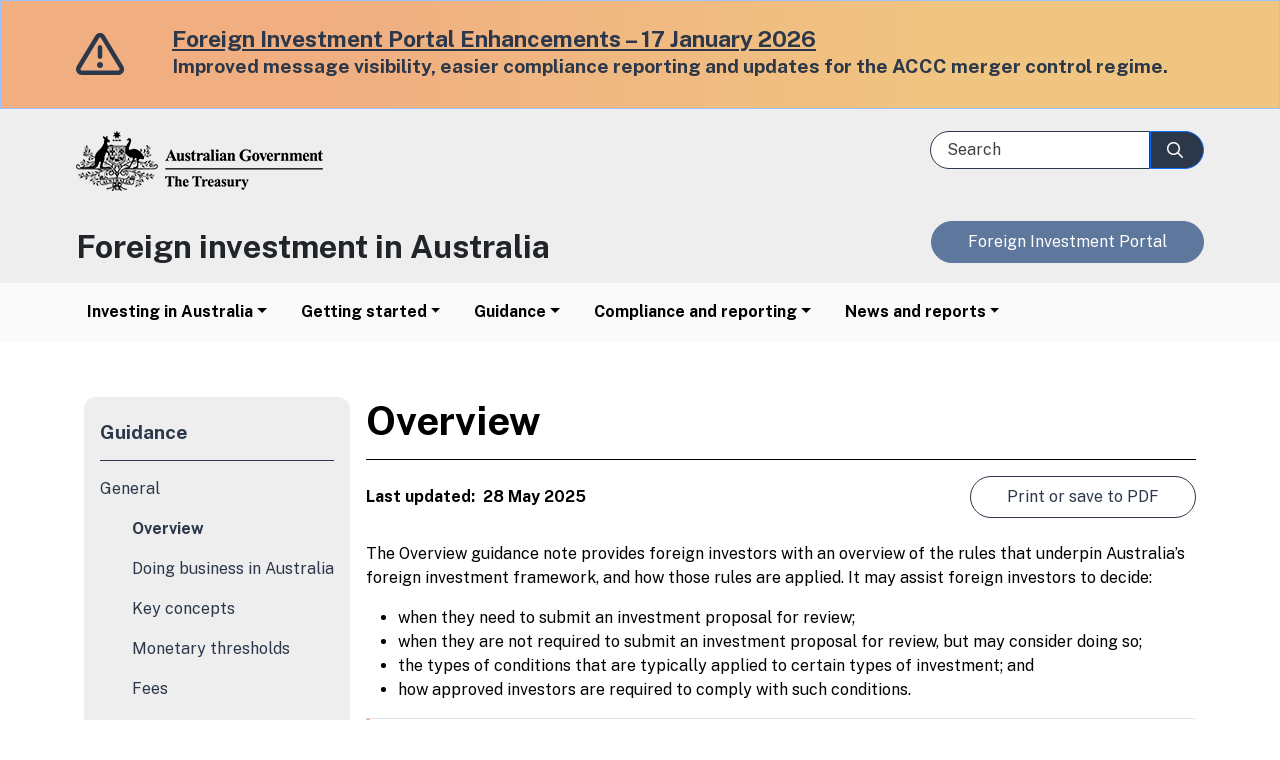

--- FILE ---
content_type: text/html; charset=UTF-8
request_url: https://foreigninvestment.gov.au/guidance/general/overview
body_size: 7382
content:

<!DOCTYPE html>
<html lang="en" dir="ltr" prefix="content: http://purl.org/rss/1.0/modules/content/  dc: http://purl.org/dc/terms/  foaf: http://xmlns.com/foaf/0.1/  og: http://ogp.me/ns#  rdfs: http://www.w3.org/2000/01/rdf-schema#  schema: http://schema.org/  sioc: http://rdfs.org/sioc/ns#  sioct: http://rdfs.org/sioc/types#  skos: http://www.w3.org/2004/02/skos/core#  xsd: http://www.w3.org/2001/XMLSchema# " class="h-100">
  <head>
    <meta charset="utf-8" />
<script src="/sites/foreigninvestment.gov.au/files/hotjar/hotjar.script.js?t8h5gp"></script>
<meta name="description" content="The Overview guidance note provides foreign investors with an overview of the rules that underpin Australia’s foreign investment framework, and how those rules are applied. It may assist foreign investors to decide:" />
<link rel="canonical" href="https://foreigninvestment.gov.au/guidance/general/overview" />
<meta property="og:site_name" content="Foreign investment in Australia" />
<meta property="og:url" content="https://foreigninvestment.gov.au/guidance/general/overview" />
<meta property="og:title" content="Overview" />
<meta property="og:description" content="The Overview guidance note provides foreign investors with an overview of the rules that underpin Australia’s foreign investment framework, and how those rules are applied. It may assist foreign investors to decide:" />
<meta name="dcterms.title" content="Overview | Foreign investment in Australia" />
<meta name="dcterms.creator" content="Department of the Treasury" />
<meta name="dcterms.subject" content="Overview" />
<meta name="dcterms.publisher" content="Department of the Treasury" />
<meta name="dcterms.type" content="Text" />
<meta name="dcterms.identifier" content="https://foreigninvestment.gov.au/guidance/general/overview" />
<meta name="Generator" content="Drupal 10 (https://www.drupal.org)" />
<meta name="MobileOptimized" content="width" />
<meta name="HandheldFriendly" content="true" />
<meta name="viewport" content="width=device-width, initial-scale=1.0" />
<link rel="icon" href="/sites/foreigninvestment.gov.au/themes/custom/b5subtheme/favicon.ico" type="image/vnd.microsoft.icon" />

    <title>Overview | Foreign investment in Australia</title>
    <link rel="preconnect" href="https://fonts.googleapis.com">
    <link rel="preconnect" href="https://fonts.gstatic.com" crossorigin>
    <link rel="stylesheet" media="all" href="/core/themes/stable9/css/core/components/progress.module.css?t8h5gp" />
<link rel="stylesheet" media="all" href="/core/themes/stable9/css/core/components/ajax-progress.module.css?t8h5gp" />
<link rel="stylesheet" media="all" href="/core/themes/stable9/css/system/components/align.module.css?t8h5gp" />
<link rel="stylesheet" media="all" href="/core/themes/stable9/css/system/components/fieldgroup.module.css?t8h5gp" />
<link rel="stylesheet" media="all" href="/core/themes/stable9/css/system/components/container-inline.module.css?t8h5gp" />
<link rel="stylesheet" media="all" href="/core/themes/stable9/css/system/components/clearfix.module.css?t8h5gp" />
<link rel="stylesheet" media="all" href="/core/themes/stable9/css/system/components/details.module.css?t8h5gp" />
<link rel="stylesheet" media="all" href="/core/themes/stable9/css/system/components/hidden.module.css?t8h5gp" />
<link rel="stylesheet" media="all" href="/core/themes/stable9/css/system/components/item-list.module.css?t8h5gp" />
<link rel="stylesheet" media="all" href="/core/themes/stable9/css/system/components/js.module.css?t8h5gp" />
<link rel="stylesheet" media="all" href="/core/themes/stable9/css/system/components/nowrap.module.css?t8h5gp" />
<link rel="stylesheet" media="all" href="/core/themes/stable9/css/system/components/position-container.module.css?t8h5gp" />
<link rel="stylesheet" media="all" href="/core/themes/stable9/css/system/components/reset-appearance.module.css?t8h5gp" />
<link rel="stylesheet" media="all" href="/core/themes/stable9/css/system/components/resize.module.css?t8h5gp" />
<link rel="stylesheet" media="all" href="/core/themes/stable9/css/system/components/system-status-counter.css?t8h5gp" />
<link rel="stylesheet" media="all" href="/core/themes/stable9/css/system/components/system-status-report-counters.css?t8h5gp" />
<link rel="stylesheet" media="all" href="/core/themes/stable9/css/system/components/system-status-report-general-info.css?t8h5gp" />
<link rel="stylesheet" media="all" href="/core/themes/stable9/css/system/components/tablesort.module.css?t8h5gp" />
<link rel="stylesheet" media="all" href="/libraries/fontawesome/css/all.min.css?t8h5gp" />
<link rel="stylesheet" media="all" href="/libraries/fontawesome/css/v4-shims.min.css?t8h5gp" />
<link rel="stylesheet" media="all" href="/core/themes/stable9/css/core/assets/vendor/normalize-css/normalize.css?t8h5gp" />
<link rel="stylesheet" media="all" href="/themes/contrib/bootstrap5/css/components/action-links.css?t8h5gp" />
<link rel="stylesheet" media="all" href="/themes/contrib/bootstrap5/css/components/breadcrumb.css?t8h5gp" />
<link rel="stylesheet" media="all" href="/themes/contrib/bootstrap5/css/components/container-inline.css?t8h5gp" />
<link rel="stylesheet" media="all" href="/themes/contrib/bootstrap5/css/components/details.css?t8h5gp" />
<link rel="stylesheet" media="all" href="/themes/contrib/bootstrap5/css/components/exposed-filters.css?t8h5gp" />
<link rel="stylesheet" media="all" href="/themes/contrib/bootstrap5/css/components/field.css?t8h5gp" />
<link rel="stylesheet" media="all" href="/themes/contrib/bootstrap5/css/components/form.css?t8h5gp" />
<link rel="stylesheet" media="all" href="/themes/contrib/bootstrap5/css/components/icons.css?t8h5gp" />
<link rel="stylesheet" media="all" href="/themes/contrib/bootstrap5/css/components/inline-form.css?t8h5gp" />
<link rel="stylesheet" media="all" href="/themes/contrib/bootstrap5/css/components/item-list.css?t8h5gp" />
<link rel="stylesheet" media="all" href="/themes/contrib/bootstrap5/css/components/links.css?t8h5gp" />
<link rel="stylesheet" media="all" href="/themes/contrib/bootstrap5/css/components/menu.css?t8h5gp" />
<link rel="stylesheet" media="all" href="/themes/contrib/bootstrap5/css/components/more-link.css?t8h5gp" />
<link rel="stylesheet" media="all" href="/themes/contrib/bootstrap5/css/components/pager.css?t8h5gp" />
<link rel="stylesheet" media="all" href="/themes/contrib/bootstrap5/css/components/tabledrag.css?t8h5gp" />
<link rel="stylesheet" media="all" href="/themes/contrib/bootstrap5/css/components/tableselect.css?t8h5gp" />
<link rel="stylesheet" media="all" href="/themes/contrib/bootstrap5/css/components/tablesort.css?t8h5gp" />
<link rel="stylesheet" media="all" href="/themes/contrib/bootstrap5/css/components/textarea.css?t8h5gp" />
<link rel="stylesheet" media="all" href="/themes/contrib/bootstrap5/css/components/ui-dialog.css?t8h5gp" />
<link rel="stylesheet" media="all" href="/themes/contrib/bootstrap5/css/components/messages.css?t8h5gp" />
<link rel="stylesheet" media="all" href="/themes/contrib/classy/css/components/node.css?t8h5gp" />
<link rel="stylesheet" media="all" href="/themes/contrib/bootstrap5/css/components/progress.css?t8h5gp" />
<link rel="stylesheet" media="all" href="//fonts.googleapis.com/css2?family=Public+Sans:ital,wght@0,400;0,600;0,700;1,400;1,600;1,700&amp;display=swap" />
<link rel="stylesheet" media="all" href="/themes/contrib/bootstrap5/css/style.css?t8h5gp" />
<link rel="stylesheet" media="all" href="/sites/foreigninvestment.gov.au/themes/custom/b5subtheme/css/style.css?t8h5gp" />

    <script type="application/json" data-drupal-selector="drupal-settings-json">{"path":{"baseUrl":"\/","pathPrefix":"","currentPath":"node\/416","currentPathIsAdmin":false,"isFront":false,"currentLanguage":"en"},"pluralDelimiter":"\u0003","gtag":{"tagId":"G-0MB9PWGH7Q","consentMode":false,"otherIds":[],"events":[],"additionalConfigInfo":[]},"suppressDeprecationErrors":true,"ajaxPageState":{"libraries":"eJyFj1EKwkAMRC-Udr96HsnWmLZkG-lEaj29RUG2gvgTZiYhvMkdbjkGKZIuPgevAi9C-RijDtQ8szWIzcZZKbsHYuFrlzJDDv4jmwmNcQii3v_-VARgFVBvDGxp9rNQ74vsails40Oo4q3Z21Xym_nfQYthLKTuanIK1qT7-PYtT3wnbAgpr4JPFAd2xQ","theme":"b5subtheme","theme_token":null},"ajaxTrustedUrl":{"\/search\/node":true},"user":{"uid":0,"permissionsHash":"ce38059d8b77778a0f8df4f7d9af273de972eae942bd2237ddddea6cd2889cfc"}}</script>
<script src="/sites/foreigninvestment.gov.au/files/js/js_Qeiqk4sirZ6uCo8kBfk4oUE8HjAkfErJglgqupgnCSE.js?scope=header&amp;delta=0&amp;language=en&amp;theme=b5subtheme&amp;include=eJxLys8vKS4pSiww1U-CM3WzinVzEktSi0t00vPz03NS40sS0_XTgQQ6Xy8xK7ECAI0LGhg"></script>
<script src="/modules/contrib/google_tag/js/gtag.js?t8h5gp"></script>

  </head>
  <body class="page-node-416 path-node page-node-type-guidance-note   d-flex flex-column h-100">
        <a href="#main-content" id="top" class="visually-hidden-focusable skip-link">
      Skip to main content
    </a>
    
      <div class="dialog-off-canvas-main-canvas d-flex flex-column h-100" data-off-canvas-main-canvas>
    




<header>
    <div class="region region-header">
    <div id="block-b5subtheme-newsalert" class="block block-block-content block-block-content266a8977-909f-4f0c-8971-246f87cc37a4">
  
    
      
            <div class="clearfix text-formatted field field--name-body field--type-text-with-summary field--label-hidden field__item"><div class="alert alert-primary mb-3" style="margin-top:-1rem;" id="site-wide-alert" role="alert"><div class="container"><div class="row align-items-center"><div class="col-md-1 col-2"><span class="fa-regular fa-triangle-exclamation" style="font-size:48px;">&nbsp;</span></div><div class="col-md-11 col-10"><h2 class="h5 mb-0"><a href="https://foreigninvestment.gov.au/news-and-reports/news/foreign-investment-portal-update">Foreign Investment Portal Enhancements – 17 January 2026</a></h2><p class="p">Improved message visibility, easier compliance reporting and updates for the ACCC merger control regime.</p></div></div></div></div></div>
      
  </div>

  </div>


    <div class="container-fluid mx-0 px-0 branding-container">
    <div class="container">
      <div class="row no-gutters">
        <div class="col-lg-6">
            <div class="region region-nav-branding">
    <div id="block-b5subtheme-branding" class="block block-system block-system-branding-block">
  
    
  <div class="navbar-brand d-flex flex-column">

    <a href="/" title="Home" rel="home" class="site-logo d-block">
    <img src="/sites/foreigninvestment.gov.au/themes/custom/b5subtheme/images/treasury_inline_247x60px.png" alt="Home" />
  </a>
    
  <div>
        <a href="/" title="Home" rel="home" class="site-title">
      <h1>Foreign investment in Australia</h1>
    </a>
      </div>
  </div>
</div>

  </div>

        </div>
        <div class="col-lg-6 d-flex justify-content-between">
          <div class="navbar-toggler-container navbar-expand-lg">
            <button class="navbar-toggler collapsed" type="button" data-bs-toggle="collapse"
                      data-bs-target="#navbarSupportedContent" aria-controls="navbarSupportedContent"
                      aria-expanded="false" aria-label="Toggle navigation">
                <span class="navbar-toggler-icon fa fa-bars"></span>
            </button>
          </div>
            <div class="region region-nav-additional">
    <div class="search-block-form block block-search container-inline" data-drupal-selector="search-block-form" id="block-b5subtheme-search-form" role="search">
  
    
      <form data-block="nav_additional" action="/search/node" method="get" id="search-block-form" accept-charset="UTF-8">
  <div class="js-form-item form-item js-form-type-search form-type-search js-form-item-keys form-item-keys form-no-label">
      <label for="edit-keys" class="visually-hidden">Search</label>
        
  <input title="Enter the terms you wish to search for." placeholder="Search" data-drupal-selector="edit-keys" type="search" id="edit-keys" name="keys" value="" size="15" maxlength="128" class="form-search form-control" />


        </div>
<div data-drupal-selector="edit-actions" class="form-actions js-form-wrapper form-wrapper" id="edit-actions">
    <input class="search-button button js-form-submit form-submit btn btn-primary" data-drupal-selector="edit-submit" type="submit" id="edit-submit" value="" />

</div>

</form>

  </div>
<div id="block-headerbuttons" class="block block-block-content block-block-contentf3f9172c-81be-4981-9afa-d049803ebd68">
  
    
      
            <div class="clearfix text-formatted field field--name-body field--type-text-with-summary field--label-hidden field__item"><div class="header-buttons"><button class="btn btn-primary" data-bs-target="#applicationPortalModal" data-bs-toggle="modal">Foreign Investment Portal</button></div>

<div class="modal" id="applicationPortalModal" tabindex="-1">
<div class="modal-dialog">
<div class="modal-content">
<div class="modal-header"><button aria-label="Close" class="btn-close" data-bs-dismiss="modal" type="button"></button></div>

<div class="modal-body">
<div class="orange-cta mb-4">
<h2 class="h5 mb-2 modal-title">Foreign Investment Portal</h2>

<p class="d-flex mb-1"><span class="fa-solid fa-circle-check">&nbsp;</span><strong>Proposal to invest</strong></p>

<div class="indent-cta">
<p class="mb-1">Submit a foreign investment proposal for:</p>

<ul>
	<li><a href="/guidance/types-investments/agricultural-land">agricultural land</a></li>
	<li><a href="/guidance/types-investments/business-investments">business investments</a></li>
	<li><a href="/guidance/types-investments/commercial-land">commercial land</a></li>
	<li><a href="/guidance/types-investments/mining">mining</a></li>
</ul>
</div>

<p class="d-flex mb-1"><span class="fa-solid fa-circle-check">&nbsp;</span><strong>Compliance reporting</strong></p>

<div class="indent-cta">
<p class="mb-1">Manage your obligations relating to foreign investment compliance reporting.</p>
</div>
</div>

<h3 class="h5 mb-1">Not what you were looking for?</h3>

<p>Visit <a href="https://www.ato.gov.au/General/Online-services/Foreign-investors/Online-services-for-foreign-investors/">ATO Online services for foreign investors</a>.</p>

<p class="mb-1">Apply for approval before you purchase residential real estate or land in Australia:</p>

<ul>
	<li><a href="https://www.ato.gov.au/individuals-and-families/investments-and-assets/foreign-investment-in-australia/residential-property-application-for-foreign-investors">residential property application</a>.</li>
</ul>

<p class="mb-1">Register and notify actions for your asset on the Register of Foreign Ownership of Australian Assets:</p>

<ul>
	<li><a href="https://www.ato.gov.au/general/foreign-investment-in-australia/Registering-Australian-assets-as-a-foreign-investor/registration-of-residential-land-for-foreign-investors/">residential land</a></li>
	<li><a href="https://www.ato.gov.au/general/foreign-investment-in-australia/Registering-Australian-assets-as-a-foreign-investor/registration-of-commercial-land-for-foreign-investors/">commercial land</a></li>
	<li><a href="https://www.ato.gov.au/general/foreign-investment-in-australia/Registering-Australian-assets-as-a-foreign-investor/registration-of-agricultural-land-for-foreign-investors/">agricultural land</a></li>
	<li><a href="https://www.ato.gov.au/general/foreign-investment-in-australia/Registering-Australian-assets-as-a-foreign-investor/registration-of-registrable-water-interests-for-foreign-investors/">registrable water interests</a></li>
	<li><a href="https://www.ato.gov.au/general/foreign-investment-in-australia/registering-Australian-assets-as-a-foreign-investor/registration-of-business-interests-for-foreign-investors/">business and entity related interests, where applicable</a></li>
	<li><a href="https://www.ato.gov.au/individuals-and-families/investments-and-assets/foreign-investment-in-australia/registering-australian-assets-as-a-foreign-investor/registration-of-mining-production-or-exploration-tenements-for-foreign-investors">mining, production, and exploration tenements.</a></li>
</ul>
</div>

<div class="modal-footer"><button class="btn-link" data-bs-dismiss="modal" type="button">Return to website</button><a href="https://ato.gov.au/online-services">Visit ATO Online Services</a> <a class="btn btn-secondary w-100" href="https://investors.foreigninvestment.gov.au/">Log in to Foreign Investment Portal</a></div>
</div>
</div>
</div>
</div>
      
  </div>

  </div>

        </div>
      </div>
    </div>
  </div>
  <div class="container-fluid mx-0 px-0 navbar-container">
    <nav class="navbar navbar-expand-lg   ">
      <div class="container-fluid">
                  <div class="collapse navbar-collapse col-12 col-lg-auto p-lg-0" id="navbarSupportedContent">
              <div class="region region-nav-main">
    <div id="block-navtabs" class="block block-block-content block-block-content35dbdecf-4698-479e-bf63-4f24a788142e">
  
    
      
            <div class="clearfix text-formatted field field--name-body field--type-text-with-summary field--label-hidden field__item"><ul class="nav nav-tabs">
	<li class="nav-item dropdown"><a class="nav-item nav-link dropdown-toggle" data-bs-toggle="dropdown" href role="button">Investing in Australia</a>
	<div class="dropdown-menu" data-bs-popper="none">
	<div class="grid-wrapper">
	<div class="grid-item">
	<p><a class="section-item" href="/investing-in-australia/australia-welcomes-foreign-investment">Australia welcomes foreign investment</a></p>
	</div>

	<div class="grid-item">
	<p><a class="section-item" href="/investing-in-australia/foreign-investment-framework">Australia’s foreign investment framework</a></p>
	</div>

	<div class="grid-item">
	<p><a class="section-item" href="/investing-in-australia/how-framework-works">How Australia’s foreign investment framework works</a></p>
	</div>

	<div class="grid-item">
	<p><a class="section-item" href="/investing-in-australia/about-us">About us</a></p>

	<p><a class="sub-item" href="/investing-in-australia/about-us/firb">Foreign Investment Review Board</a></p>
	</div>
	</div>
	</div>
	</li>
	<li class="nav-item dropdown"><a class="nav-item nav-link dropdown-toggle" data-bs-toggle="dropdown" href role="button">Getting started</a>
	<div class="dropdown-menu" data-bs-popper="none">
	<div class="grid-wrapper">
	<div class="grid-item">
	<p><a class="section-item" href="/getting-started/about-proposal">About investment proposals</a></p>
	</div>

	<div class="grid-item">
	<p><a class="section-item" href="/getting-started/reviewable-investments">Types of reviewable investments</a></p>

	<p><a class="sub-item" href="/getting-started/investment-information/business">Commercial acquisitions</a></p>

	<p><a class="sub-item" href="/getting-started/investment-information/land">Australian land investments</a></p>

	<p><a class="sub-item" href="/getting-started/investment-information/residential">Residential real estate</a></p>
	</div>

	<div class="grid-item">
	<p><a class="section-item" href="/getting-started/what-include-submission">What to include in a submission</a></p>

	<p><a class="sub-item" href="/getting-started/proposal-checklist">Proposal checklist</a></p>
	</div>

	<div class="grid-item">
	<p><a class="section-item" href="/getting-started/where-to-submit">How to submit an investment proposal</a></p>

	<p><a class="sub-item" href="/getting-started/where-to-submit/new-portal">New Foreign Investment Portal</a></p>
	</div>
	</div>
	</div>
	</li>
	<li class="nav-item dropdown"><a class="nav-item nav-link dropdown-toggle" data-bs-toggle="dropdown" href role="button">Guidance</a>
	<div class="dropdown-menu" data-bs-popper="none">
	<div class="grid-wrapper">
	<div class="grid-item">
	<p><a class="section-item" href="/guidance/general">General</a></p>

	<p><a class="sub-item" href="/guidance/general/overview">Overview</a></p>

	<p><a class="sub-item" href="/guidance/general/doing-business-australia">Doing business in Australia</a></p>

	<p><a class="sub-item" href="/guidance/general/key-concepts">Key concepts</a></p>

	<p><a class="sub-item" href="/guidance/general/monetary-thresholds">Monetary thresholds</a></p>

	<p><a class="sub-item" href="/guidance/exemptions-and-fees/fees">Fees</a></p>
	</div>

	<div class="grid-item">
	<p><a class="section-item" href="/guidance/types-of-investments">Types of investments</a></p>

	<p><a class="sub-item" href="/guidance/types-investments/agricultural-land">Agricultural land</a></p>

	<p><a class="sub-item" href="/guidance/types-investments/business-investments">Business investments</a></p>

	<p><a class="sub-item" href="/guidance/types-investments/commercial-land">Commercial land</a></p>

	<p><a class="sub-item" href="/guidance/exemptions-and-fees/exemptions">Exemption certificates</a></p>

	<p><a class="sub-item" href="/guidance/types-investments/mining">Mining</a></p>

	<p><a class="sub-item" href="/guidance/types-investments/national-security">National security</a></p>

	<p><a class="sub-item" href="/guidance/types-investments/residential-land">Residential land</a></p>
	</div>

	<div class="grid-item">
	<p><a class="section-item" href="/guidance/conditions-and-reporting">Conditions and reporting</a></p>

	<p><a class="sub-item" href="/guidance/conditions-and-reporting/compliance-reporting">Compliance reporting</a></p>

	<p><a class="sub-item" href="/guidance/conditions-and-reporting/principles-developing-conditions">Principles for developing conditions</a></p>

	<p><a class="sub-item" href="/guidance/conditions-and-reporting/register-foreign-ownership-australian-assets">Register of foreign ownership of Australian assets</a></p>

	<p><a class="sub-item" href="/guidance/conditions-and-reporting/residential-compliance">Residential compliance</a></p>

	<p><a class="sub-item" href="/guidance/conditions-and-reporting/tax-conditions">Tax conditions</a></p>
	</div>

	<div class="grid-item">
	<p><a class="section-item" href="/guidance">All guidance</a></p>
	</div>
	</div>
	</div>
	</li>
	<li class="nav-item dropdown"><a class="nav-item nav-link dropdown-toggle" data-bs-toggle="dropdown" href role="button">Compliance and reporting</a>
	<div class="dropdown-menu" data-bs-popper="none">
	<div class="grid-wrapper">
	<div class="grid-item">
	<p><a class="section-item" href="/compliance/obligations">Know your obligations</a></p>
	<!--	<p><a class="sub-item" href="">Actions that must be notified</a></p>
--></div>

	<div class="grid-item">
	<p><a class="section-item" href="/compliance/approach">Our approach to compliance</a></p>
	<!--	<p><a class="sub-item" href="">Report a breach</a></p>
--></div>

	<div class="grid-item">
	<p><a class="section-item" href="/compliance/notification-actions">Notification of actions</a></p>
	</div>

	<div class="grid-item">
	<p><a class="section-item" href="/compliance/fi-laws">Foreign investment laws</a></p>
	</div>
	</div>
	</div>
	</li>
	<li class="nav-item dropdown"><a class="nav-item nav-link dropdown-toggle" data-bs-toggle="dropdown" href role="button">News and reports</a>
	<div class="dropdown-menu" data-bs-popper="none">
	<div class="grid-wrapper">
	<div class="grid-item">
	<p><a class="section-item" href="/news-and-reports/news">News</a></p>

	<p><a class="sub-item" href="/news-and-reports/news?keys=&amp;field_news_type_target_id=21">Announcements</a></p>

	<p><a class="sub-item" href="/news-and-reports/news?keys=&amp;field_news_type_target_id=26">Media releases</a></p>
	</div>

	<div class="grid-item">
	<p><a class="section-item" href="/news-and-reports/reports-and-publications">Reports and publications</a></p>
	<!--<p><a class="sub-item"  data-cke-saved-href="" href="">Annual reports</a></p>

	<p><a class="sub-item"  data-cke-saved-href="" href="">Investment data</a></p>

	<p><a class="sub-item"  data-cke-saved-href="" href="">Quarterly reports</a></p>--></div>
	</div>
	</div>
	</li>
</ul>
</div>
      
  </div>

  </div>

          </div>
              </div>
    </nav>
  </div>
  
</header>


<main role="main">
  <a id="main-content" tabindex="-1"></a>
  
  <div class="container">

    <div class="row g-0">
              <div class="order-2 order-lg-1 col-12 col-lg-3">
            <div class="region region-sidebar-first">
    <nav aria-labelledby="block-system-menu-block-guidance-notes-menu" id="block-system-menu-block-guidance-notes" class="block block-menu navigation menu--guidance-notes">
      
  <h2 id="block-system-menu-block-guidance-notes-menu" class="h5">Guidance</h2>
  

        
              <ul class="nav navbar-nav">
                    <li class="nav-item">
        <a href="/guidance/general" class="nav-link dropdown-toggle active" data-drupal-link-system-path="guidance/general">General</a>
                                <ul>
                    <li class="nav-item">
        <a href="/guidance/general/overview" class="nav-link active is-active" data-drupal-link-system-path="node/416" aria-current="page">Overview</a>
              </li>
                <li class="nav-item">
        <a href="/guidance/general/doing-business-australia" class="nav-link" data-drupal-link-system-path="node/261">Doing business in Australia</a>
              </li>
                <li class="nav-item">
        <a href="/guidance/general/key-concepts" class="nav-link" data-drupal-link-system-path="node/276">Key concepts</a>
              </li>
                <li class="nav-item">
        <a href="/guidance/general/monetary-thresholds" class="nav-link" data-drupal-link-system-path="node/281">Monetary thresholds</a>
              </li>
                <li class="nav-item">
        <a href="/guidance/general/fees" class="nav-link" data-drupal-link-system-path="node/341">Fees</a>
              </li>
        </ul>
  
              </li>
                <li class="nav-item">
        <a href="/guidance/types-of-investments" class="nav-link dropdown-toggle" data-drupal-link-system-path="guidance/types-of-investments">Types of investments</a>
              </li>
                <li class="nav-item">
        <a href="/guidance/conditions-and-reporting" class="nav-link dropdown-toggle" data-drupal-link-system-path="guidance/conditions-and-reporting">Conditions and reporting</a>
              </li>
                <li class="nav-item">
        <a href="/guidance" class="nav-link" data-drupal-link-system-path="guidance">All guidance</a>
              </li>
        </ul>
  


  </nav>

  </div>

        </div>
            <div class="order-1 order-lg-2 col-12 col-lg-9">
          <div class="region region-content">
    <div data-drupal-messages-fallback class="hidden"></div>
<div id="block-b5subtheme-page-title" class="block block-core block-page-title-block">
  
    
      
  <h1 class="page-title"><span class="field field--name-title field--type-string field--label-hidden">Overview</span>
</h1>


  </div>
<div id="block-b5subtheme-content" class="block block-system block-system-main-block">
  
    
      
<div class="page-details">
  <div class="field field--name-field-updated field--type-datetime field--label-inline clearfix">
    <div class="field__label">Last updated</div>
              <div class="field__item"><time datetime="2025-05-28T12:00:00Z" class="datetime">28 May 2025</time>
</div>
          </div>
<button class="btn btn-outline-dark" type="button" onclick="window.print()">Print or save to PDF</button></div>
<article data-history-node-id="416" about="/guidance/general/overview" class="node node--type-guidance-note node--view-mode-full">

  
    

  
  <div class="node__content">
    
            <div class="clearfix text-formatted field field--name-body field--type-text-with-summary field--label-hidden field__item"><p>The Overview guidance note provides foreign investors with an overview of the rules that underpin Australia’s foreign investment framework, and how those rules are applied. It may assist foreign investors to decide:</p>

<ul>
	<li>when they need to submit an investment proposal for review;</li>
	<li>when they are not required to submit an investment proposal for review, but may consider doing so;</li>
	<li>the types of conditions that are typically applied to certain types of investment; and</li>
	<li>how approved investors are required to comply with such conditions.</li>
</ul>

<div class="callout">
<h2 class="d-flex align-items-center"><span class="fa-light fa-house me-1">&nbsp;</span>Residential real estate applications</h2>

<p>Lodge a residential property application with <a href="https://ato.gov.au/">ato.gov.au</a> before you purchase residential real estate (housing) or land in Australia</p>

<div class="orange-cta">
<p class="mb-0">Use <a href="https://www.ato.gov.au/online-services/foreign-investors/online-services-for-foreign-investors">ATO Online Services for foreign investors</a> after reading <a href="https://www.ato.gov.au/online-services/foreign-investors/residential-application">Residential property applications</a></p>
</div>
</div>
</div>
      
          <div class="guidance-note">
      
            <div class="clearfix text-formatted field field--name-field-blue-box field--type-text-long field--label-hidden field__item"><h2>Guidance Note 1: Overview</h2>

<dl class="row">
	<dt class="col-9">A: Submitting an application to the Treasurer</dt>
	<dd class="col-3">&nbsp;</dd>
	<dt class="col-9">B: Choosing the correct type of application</dt>
	<dd class="col-3">&nbsp;</dd>
	<dt class="col-9">C: Submitting the application</dt>
	<dd class="col-3">&nbsp;</dd>
	<dt class="col-9">Further information</dt>
	<dd class="col-3">&nbsp;</dd>
</dl>
</div>
      
              <h3>Download</h3>
                                                                                                                                                                                                                                                                                                                                                                    <p>
            <a href="/sites/foreigninvestment.gov.au/files/2025-05/guidance-note-1-overview.pdf" class="download"><span class="fa-solid fa-file-arrow-down me-2"></span>Guidance Note 1: Overview [PDF &nbsp;463&nbsp;kB]</a></p>
            </p>
                                                                                        <p>
            <a href="/sites/foreigninvestment.gov.au/files/2025-05/guidance-note-1-overview.docx" class="download"><span class="fa-solid fa-file-arrow-down me-2"></span>Guidance Note 1: Overview [DOCX &nbsp;251&nbsp;kB]</a></p>
            </p>
                                                                  </div>
      </div>

</article>

  </div>

  </div>

      </div>
          </div>
    <div class="container btt">
      <div class="back-to-top"><a href="#top">Back to top <span class="fa-solid fa-circle-arrow-up"></span></a></div>
    </div>
  </div>

  
</main>

<footer class="mt-auto     ">
  <div class="container">
      <div class="region region-footer row">
    <nav aria-labelledby="block-b5subtheme-footer-menu" id="block-b5subtheme-footer" class="block block-menu navigation menu--footer">
      
  <h2 id="block-b5subtheme-footer-menu" class="h5">Need help</h2>
  

        
              <ul data-block="footer" class="nav navbar-nav">
                    <li class="nav-item">
        <a href="/contact-us" class="nav-link" data-drupal-link-system-path="node/206">Contact us</a>
              </li>
                <li class="nav-item">
        <a href="/legal-notes" class="nav-link" data-drupal-link-system-path="node/251">Legal notes</a>
              </li>
                <li class="nav-item">
        <a href="/other-languages" class="nav-link" data-drupal-link-system-path="node/211">Other languages</a>
              </li>
                <li class="nav-item">
        <a href="/singapore-help-desk" class="nav-link" data-drupal-link-system-path="node/216">Singapore helpdesk</a>
              </li>
        </ul>
  


  </nav>
<div id="block-subscribeforupdates" class="block block-block-content block-block-content24899ed7-8659-43ed-9f2e-69d6d440a457">
  
    
      
            <div class="clearfix text-formatted field field--name-body field--type-text-with-summary field--label-hidden field__item"><h2 class="h5">Subscribe for updates</h2>
<!-- Begin Mailchimp Signup Form -->

<div id="mc_embed_signup">
<form action="https://foreigninvestment.us13.list-manage.com/subscribe/post?u=e54a19c87733c17ab89a2f684&amp;id=8346ac1e5a&amp;f_id=0000b2e1f0%22" class="validate" id="mc-embedded-subscribe-form" method="post" name="mc-embedded-subscribe-form" novalidate target="_blank">
<div class="d-flex align-items-center" id="mc_embed_signup_scroll"><input class="email" id="mce-EMAIL" name="EMAIL" placeholder="email address" required type="email" value><!-- real people should not fill this in and expect good things - do not remove this or risk form bot signups-->
<div aria-hidden="true" style="left: -5000px; position: absolute;"><input name tabindex="-1" type="text" value></div>
<button id="mc-embedded-subscribe" name="subscribe" value="Subscribe"><span aria-hidden="true" class="fa-solid fa-arrow-right">&nbsp;</span></button></div>
</form>
</div>
<!--End mc_embed_signup--></div>
      
  </div>

  </div>

  </div>
    <div class="container">
      <div class="region region-footer-lower">
    <div id="block-socialmedialinks" class="block block-block-content block-block-content2577a452-39d7-48f0-8b29-cccca0ec4a67">
  
    
      
            <div class="clearfix text-formatted field field--name-body field--type-text-with-summary field--label-hidden field__item"><div class="trust-mark"><img alt src="/sites/foreigninvestment.gov.au/themes/custom/b5subtheme/images/trust_mark_512x512_white.png"></div>

<div class="social"><a href="https://twitter.com/Treasury_AU"><span class="fa-brands fa-square-x-twitter">&nbsp;</span><span class="sr-only">X (formerly Twitter)</span></a> <a href="https://linkedin.com/company/commonwealth-treasury/"><span class="fa-brands fa-linkedin">&nbsp;</span><span class="sr-only">LinkedIn</span></a> <a href="https://facebook.com/australiantreasury/"><span class="fa-brands fa-facebook-square">&nbsp;</span><span class="sr-only">Facebook</span></a></div></div>
      
  </div>

  </div>

  </div>
  </footer>

  </div>

    
    <script src="/sites/foreigninvestment.gov.au/files/js/js_lqGtnoFLiGk90IqPT5Q-jMwzFutrLIECXiXE6FtRnbY.js?scope=footer&amp;delta=0&amp;language=en&amp;theme=b5subtheme&amp;include=eJxLys8vKS4pSiww1U-CM3WzinVzEktSi0t00vPz03NS40sS0_XTgQQ6Xy8xK7ECAI0LGhg"></script>

  </body>
</html>
